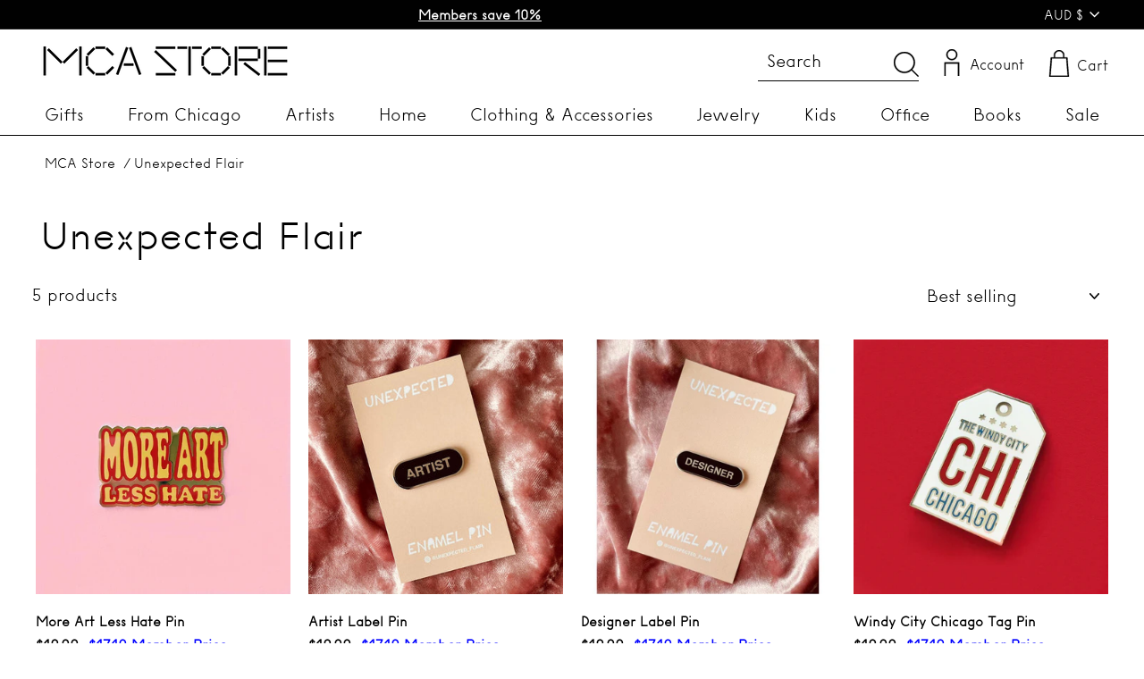

--- FILE ---
content_type: text/html; charset=utf-8
request_url: https://mcachicagostore.org/en-au/cart?t=1769329868550&view=ajax
body_size: 88
content:



<div class="cart__items"
  data-count="0"
  data-cart-subtotal="0">
  
<div id='ptw-wrapin' data-language='en' data-page='cart'></div>  
</div>

<div class="cart__discounts text-right hide">
  <div>
    
  </div>
</div>





--- FILE ---
content_type: text/html; charset=utf-8
request_url: https://mcachicagostore.org/en-au/search?view=preorderjson&q=id:%227588114727155%22%20OR%20id:%227588114792691%22%20OR%20id:%227588114759923%22%20OR%20id:%227588114563315%22%20OR%20id:%227588114661619%22
body_size: 426
content:
[{
      "id":7588114792691,
      "title":"Artist Label Pin",
      "handle":"artist-label-pin",
      "collections":[416031015155,393651880179,459393859827,393472999667,399041822963,394020061427,394019274995,394022813939,394020094195,393651847411,394024354035,394023010547,394019373299,394019307763,394019340531,410213417203,415273812211],
      "images":[{"id":36909147947251,"src":"\/\/mcachicagostore.org\/cdn\/shop\/products\/16986-DEFAULT-l.jpg?v=1646760740"}],
      "first_available_variant":{"id":42520797544691},
      "available":true,
      "selling_plan_groups":[],
      "variants": [{
            "id":42520797544691, 
            "title":"Default Title",
            "price":1900,
            "available":true,
            "inventory_quantity":32,
            "inventory_policy":"deny",
            "selling_plan_allocations": []
          }],
      "source": "template"
    },{
      "id":7588114759923,
      "title":"Designer Label Pin",
      "handle":"designer-label-pin",
      "collections":[416031015155,393651880179,393472999667,399041822963,394020061427,394019274995,394022813939,394020094195,393651847411,394024354035,394023010547,394019373299,394019307763,394019340531,410213417203,415273812211],
      "images":[{"id":36909147717875,"src":"\/\/mcachicagostore.org\/cdn\/shop\/products\/16985-DEFAULT-l.jpg?v=1646760735"}],
      "first_available_variant":{"id":42520797511923},
      "available":true,
      "selling_plan_groups":[],
      "variants": [{
            "id":42520797511923, 
            "title":"Default Title",
            "price":1900,
            "available":true,
            "inventory_quantity":33,
            "inventory_policy":"deny",
            "selling_plan_allocations": []
          }],
      "source": "template"
    },{
      "id":7588114727155,
      "title":"More Art Less Hate Pin",
      "handle":"more-art-less-hate-pin",
      "collections":[416031015155,393651880179,393472999667,399041822963,394020061427,394019274995,394022813939,394020094195,393651847411,394024354035,394023010547,415040667891,459393597683,394019373299,394019307763,394019340531,410213417203,415273812211],
      "images":[{"id":36909147259123,"src":"\/\/mcachicagostore.org\/cdn\/shop\/products\/16980-DEFAULT-l.jpg?v=1646760730"},{"id":36909147291891,"src":"\/\/mcachicagostore.org\/cdn\/shop\/products\/more_20art_20less_20hate_202.jpg?v=1646760730"}],
      "first_available_variant":{"id":42520797479155},
      "available":true,
      "selling_plan_groups":[],
      "variants": [{
            "id":42520797479155, 
            "title":"Default Title",
            "price":1900,
            "available":true,
            "inventory_quantity":7,
            "inventory_policy":"deny",
            "selling_plan_allocations": []
          }],
      "source": "template"
    },{
      "id":7588114661619,
      "title":"Paint Palette Pin",
      "handle":"paint-palette-pin",
      "collections":[416031015155,393651880179,393472999667,399041822963,394020061427,394019274995,394022813939,394020094195,393651847411,394024354035,394023010547,394019373299,394019307763,394019340531,410213417203,415273812211],
      "images":[{"id":36909147062515,"src":"\/\/mcachicagostore.org\/cdn\/shop\/products\/16982-DEFAULT-l.jpg?v=1646760724"},{"id":36909147095283,"src":"\/\/mcachicagostore.org\/cdn\/shop\/products\/paint_20palette_20pin_202.jpg?v=1646760724"}],
      "first_available_variant":{"id":42520797315315},
      "available":true,
      "selling_plan_groups":[],
      "variants": [{
            "id":42520797315315, 
            "title":"Default Title",
            "price":1900,
            "available":true,
            "inventory_quantity":7,
            "inventory_policy":"deny",
            "selling_plan_allocations": []
          }],
      "source": "template"
    },{
      "id":7588114563315,
      "title":"Windy City Chicago Tag Pin",
      "handle":"windy-city-chicago-tag-pin",
      "collections":[416031015155,393651880179,394020585715,394019569907,415637143795,393472999667,394020159731,394024747251,399041822963,394019930355,394020061427,394019274995,394022813939,394020094195,394020258035,394019537139,393651847411,394024354035,394020552947,394023010547,394024812787,394019373299,394019307763,394019340531,410213417203,415273812211],
      "images":[{"id":36909146276083,"src":"\/\/mcachicagostore.org\/cdn\/shop\/products\/17120-DEFAULT-l.jpg?v=1646760713"}],
      "first_available_variant":{"id":42520797184243},
      "available":true,
      "selling_plan_groups":[],
      "variants": [{
            "id":42520797184243, 
            "title":"Default Title",
            "price":1900,
            "available":true,
            "inventory_quantity":31,
            "inventory_policy":"deny",
            "selling_plan_allocations": []
          }],
      "source": "template"
    }]

--- FILE ---
content_type: text/html; charset=utf-8
request_url: https://mcachicagostore.org/en-au/search?view=preorderjson&q=id:%227588114727155%22%20OR%20id:%227588114792691%22%20OR%20id:%227588114759923%22%20OR%20id:%227588114563315%22%20OR%20id:%227588114661619%22
body_size: -364
content:
[{
      "id":7588114792691,
      "title":"Artist Label Pin",
      "handle":"artist-label-pin",
      "collections":[416031015155,393651880179,459393859827,393472999667,399041822963,394020061427,394019274995,394022813939,394020094195,393651847411,394024354035,394023010547,394019373299,394019307763,394019340531,410213417203,415273812211],
      "images":[{"id":36909147947251,"src":"\/\/mcachicagostore.org\/cdn\/shop\/products\/16986-DEFAULT-l.jpg?v=1646760740"}],
      "first_available_variant":{"id":42520797544691},
      "available":true,
      "selling_plan_groups":[],
      "variants": [{
            "id":42520797544691, 
            "title":"Default Title",
            "price":1900,
            "available":true,
            "inventory_quantity":32,
            "inventory_policy":"deny",
            "selling_plan_allocations": []
          }],
      "source": "template"
    },{
      "id":7588114759923,
      "title":"Designer Label Pin",
      "handle":"designer-label-pin",
      "collections":[416031015155,393651880179,393472999667,399041822963,394020061427,394019274995,394022813939,394020094195,393651847411,394024354035,394023010547,394019373299,394019307763,394019340531,410213417203,415273812211],
      "images":[{"id":36909147717875,"src":"\/\/mcachicagostore.org\/cdn\/shop\/products\/16985-DEFAULT-l.jpg?v=1646760735"}],
      "first_available_variant":{"id":42520797511923},
      "available":true,
      "selling_plan_groups":[],
      "variants": [{
            "id":42520797511923, 
            "title":"Default Title",
            "price":1900,
            "available":true,
            "inventory_quantity":33,
            "inventory_policy":"deny",
            "selling_plan_allocations": []
          }],
      "source": "template"
    },{
      "id":7588114727155,
      "title":"More Art Less Hate Pin",
      "handle":"more-art-less-hate-pin",
      "collections":[416031015155,393651880179,393472999667,399041822963,394020061427,394019274995,394022813939,394020094195,393651847411,394024354035,394023010547,415040667891,459393597683,394019373299,394019307763,394019340531,410213417203,415273812211],
      "images":[{"id":36909147259123,"src":"\/\/mcachicagostore.org\/cdn\/shop\/products\/16980-DEFAULT-l.jpg?v=1646760730"},{"id":36909147291891,"src":"\/\/mcachicagostore.org\/cdn\/shop\/products\/more_20art_20less_20hate_202.jpg?v=1646760730"}],
      "first_available_variant":{"id":42520797479155},
      "available":true,
      "selling_plan_groups":[],
      "variants": [{
            "id":42520797479155, 
            "title":"Default Title",
            "price":1900,
            "available":true,
            "inventory_quantity":7,
            "inventory_policy":"deny",
            "selling_plan_allocations": []
          }],
      "source": "template"
    },{
      "id":7588114661619,
      "title":"Paint Palette Pin",
      "handle":"paint-palette-pin",
      "collections":[416031015155,393651880179,393472999667,399041822963,394020061427,394019274995,394022813939,394020094195,393651847411,394024354035,394023010547,394019373299,394019307763,394019340531,410213417203,415273812211],
      "images":[{"id":36909147062515,"src":"\/\/mcachicagostore.org\/cdn\/shop\/products\/16982-DEFAULT-l.jpg?v=1646760724"},{"id":36909147095283,"src":"\/\/mcachicagostore.org\/cdn\/shop\/products\/paint_20palette_20pin_202.jpg?v=1646760724"}],
      "first_available_variant":{"id":42520797315315},
      "available":true,
      "selling_plan_groups":[],
      "variants": [{
            "id":42520797315315, 
            "title":"Default Title",
            "price":1900,
            "available":true,
            "inventory_quantity":7,
            "inventory_policy":"deny",
            "selling_plan_allocations": []
          }],
      "source": "template"
    },{
      "id":7588114563315,
      "title":"Windy City Chicago Tag Pin",
      "handle":"windy-city-chicago-tag-pin",
      "collections":[416031015155,393651880179,394020585715,394019569907,415637143795,393472999667,394020159731,394024747251,399041822963,394019930355,394020061427,394019274995,394022813939,394020094195,394020258035,394019537139,393651847411,394024354035,394020552947,394023010547,394024812787,394019373299,394019307763,394019340531,410213417203,415273812211],
      "images":[{"id":36909146276083,"src":"\/\/mcachicagostore.org\/cdn\/shop\/products\/17120-DEFAULT-l.jpg?v=1646760713"}],
      "first_available_variant":{"id":42520797184243},
      "available":true,
      "selling_plan_groups":[],
      "variants": [{
            "id":42520797184243, 
            "title":"Default Title",
            "price":1900,
            "available":true,
            "inventory_quantity":31,
            "inventory_policy":"deny",
            "selling_plan_allocations": []
          }],
      "source": "template"
    }]

--- FILE ---
content_type: text/javascript
request_url: https://mcachicagostore.org/cdn/shop/t/62/assets/globo.preorder.data_.min.js?v=71362048731105624921716436275
body_size: 3272
content:
GloboPreorderParams.preorderSettings = {"products":{"7587974840563":{"id":318259,"is_profile":0,"name":"Nick Cave: Forothermore","products":"{\"type\":\"product\",\"condition\":7587974840563}","excludes":null,"message":null,"start_condition":"{\"type\":\"date\",\"condition\":\"2022-05-06 02:20:00\"}","end_condition":null,"countdown":"{\"startCountdown\":false,\"endCountdown\":false}","required_condition":null,"after_finish":null,"discount_payment":"{\"fullPayment\":{\"enable\":true,\"discountValue\":\"0\",\"discountType\":\"percentage\"},\"partialPayment\":{\"enable\":false,\"value\":\"10\",\"valueType\":\"percentage\",\"discountValue\":\"0\",\"discountType\":\"percentage\"}}","status":0,"updated_at":"2022-05-17T17:56:12.000000Z","selling_plan_ids":[]},"7634071814387":{"id":321149,"is_profile":0,"name":"Nick Cave x MZ Wallace Deluxe Metro Tote Bag","products":"{\"type\":\"product\",\"condition\":7634071814387}","excludes":null,"message":null,"start_condition":"{\"type\":\"date\",\"condition\":\"2022-05-09 14:20:00\"}","end_condition":"[{\"type\":\"date\",\"condition\":null},{\"type\":\"quantity\",\"condition\":\"-210\"}]","countdown":"{\"startCountdown\":false,\"endCountdown\":false}","required_condition":null,"after_finish":null,"discount_payment":"{\"fullPayment\":{\"enable\":true,\"discountValue\":\"0\",\"discountType\":\"percentage\"},\"partialPayment\":{\"enable\":false,\"value\":\"10\",\"valueType\":\"percentage\",\"discountValue\":\"0\",\"discountType\":\"percentage\"}}","status":0,"updated_at":"2022-07-15T19:41:51.000000Z","selling_plan_ids":[]},"7666765660403":{"id":333551,"is_profile":0,"name":"Nick Cave Buttons Plate","products":"{\"type\":\"product\",\"condition\":7666765660403}","excludes":null,"message":null,"start_condition":"{\"type\":\"date\",\"condition\":\"2022-05-26 05:00:21\"}","end_condition":"[{\"type\":\"date\",\"condition\":null},{\"type\":\"quantity\",\"condition\":\"-200\"}]","countdown":"{\"startCountdown\":false,\"endCountdown\":false}","required_condition":null,"after_finish":null,"discount_payment":"{\"fullPayment\":{\"enable\":true,\"discountValue\":\"0\",\"discountType\":\"percentage\"},\"partialPayment\":{\"enable\":false,\"value\":\"10\",\"valueType\":\"percentage\",\"discountValue\":\"0\",\"discountType\":\"percentage\"}}","status":0,"updated_at":"2022-07-15T19:38:55.000000Z","selling_plan_ids":[]},"7666764775667":{"id":333794,"is_profile":0,"name":"Nick Cave Crocheted Plate","products":"{\"type\":\"product\",\"condition\":7666764775667}","excludes":null,"message":null,"start_condition":"{\"type\":\"date\",\"condition\":\"2022-05-26 13:53:17\"}","end_condition":"[{\"type\":\"date\",\"condition\":null},{\"type\":\"quantity\",\"condition\":\"-200\"}]","countdown":"{\"startCountdown\":false,\"endCountdown\":false}","required_condition":null,"after_finish":null,"discount_payment":"{\"fullPayment\":{\"enable\":true,\"discountValue\":\"0\",\"discountType\":\"percentage\"},\"partialPayment\":{\"enable\":false,\"value\":\"10\",\"valueType\":\"percentage\",\"discountValue\":\"0\",\"discountType\":\"percentage\"}}","status":0,"updated_at":"2022-07-15T19:41:51.000000Z","selling_plan_ids":[]},"7666765267187":{"id":333796,"is_profile":0,"name":"Nick Cave Toys Plate","products":"{\"type\":\"product\",\"condition\":7666765267187}","excludes":null,"message":null,"start_condition":"{\"type\":\"now\",\"condition\":null}","end_condition":"[{\"type\":\"date\",\"condition\":null},{\"type\":\"quantity\",\"condition\":\"-100\"}]","countdown":"{\"startCountdown\":false,\"endCountdown\":false}","required_condition":"{\"type\":\"auto\",\"trackQuantity\":true,\"continueSelling\":true}","after_finish":null,"discount_payment":"{\"fullPayment\":{\"enable\":true,\"discountValue\":\"0\",\"discountType\":\"percentage\"},\"partialPayment\":{\"enable\":false,\"value\":\"10\",\"valueType\":\"percentage\",\"discountValue\":\"0\",\"discountType\":\"percentage\"}}","status":0,"updated_at":"2022-08-26T15:50:28.000000Z","selling_plan_ids":[]},"7666764316915":{"id":333797,"is_profile":0,"name":"Nick Cave Hair Plate","products":"{\"type\":\"product\",\"condition\":7666764316915}","excludes":null,"message":null,"start_condition":"{\"type\":\"date\",\"condition\":\"2022-05-26 13:55:37\"}","end_condition":"[{\"type\":\"date\",\"condition\":null},{\"type\":\"quantity\",\"condition\":\"-200\"}]","countdown":"{\"startCountdown\":false,\"endCountdown\":false}","required_condition":null,"after_finish":null,"discount_payment":"{\"fullPayment\":{\"enable\":true,\"discountValue\":\"0\",\"discountType\":\"percentage\"},\"partialPayment\":{\"enable\":false,\"value\":\"10\",\"valueType\":\"percentage\",\"discountValue\":\"0\",\"discountType\":\"percentage\"}}","status":0,"updated_at":"2022-07-15T19:41:51.000000Z","selling_plan_ids":[]},"7666766217459":{"id":333798,"is_profile":0,"name":"Nick Cave Twig Plate","products":"{\"type\":\"product\",\"condition\":7666766217459}","excludes":null,"message":null,"start_condition":"{\"type\":\"date\",\"condition\":\"2022-05-26 13:56:14\"}","end_condition":"[{\"type\":\"date\",\"condition\":null},{\"type\":\"quantity\",\"condition\":\"-200\"}]","countdown":"{\"startCountdown\":false,\"endCountdown\":false}","required_condition":null,"after_finish":null,"discount_payment":"{\"fullPayment\":{\"enable\":true,\"discountValue\":\"0\",\"discountType\":\"percentage\"},\"partialPayment\":{\"enable\":false,\"value\":\"10\",\"valueType\":\"percentage\",\"discountValue\":\"0\",\"discountType\":\"percentage\"}}","status":0,"updated_at":"2022-07-15T19:41:51.000000Z","selling_plan_ids":[]},"7666763464947":{"id":333800,"is_profile":0,"name":"Nick Cave Wire Plate","products":"{\"type\":\"product\",\"condition\":7666763464947}","excludes":null,"message":null,"start_condition":"{\"type\":\"date\",\"condition\":\"2022-05-26 07:57:10\"}","end_condition":"[{\"type\":\"date\",\"condition\":null},{\"type\":\"quantity\",\"condition\":\"-200\"}]","countdown":"{\"startCountdown\":false,\"endCountdown\":false}","required_condition":null,"after_finish":null,"discount_payment":"{\"fullPayment\":{\"enable\":true,\"discountValue\":\"0\",\"discountType\":\"percentage\"},\"partialPayment\":{\"enable\":false,\"value\":\"10\",\"valueType\":\"percentage\",\"discountValue\":\"0\",\"discountType\":\"percentage\"}}","status":0,"updated_at":"2022-07-15T19:39:20.000000Z","selling_plan_ids":[]},"7724939903219":{"id":406332,"is_profile":0,"name":"Nick Cave Jumbo Puzzle","products":"{\"type\":\"product\",\"condition\":7724939903219}","excludes":null,"message":null,"start_condition":"[{\"type\":\"date\",\"condition\":\"2022-08-26 13:37:38\",\"isNew\":false},{\"type\":\"stock\",\"condition\":\"now\",\"value\":null}]","end_condition":"[{\"type\":\"date\",\"condition\":null},{\"type\":\"quantity\",\"condition\":\"-200\"}]","countdown":"{\"startCountdown\":false,\"endCountdown\":false}","required_condition":"{\"type\":\"auto\",\"trackQuantity\":true,\"continueSelling\":true}","after_finish":"{\"type\":\"auto\",\"condition\":\"continue\",\"showBtn\":\"naMessage\",\"onlyUpdate\":true}","discount_payment":"{\"fullPayment\":{\"enable\":true,\"discountValue\":\"0\",\"discountType\":\"percentage\"},\"partialPayment\":{\"enable\":false,\"value\":\"10\",\"valueType\":\"percentage\",\"discountValue\":\"0\",\"discountType\":\"percentage\"}}","status":0,"updated_at":"2022-10-25T14:35:52.000000Z","selling_plan_ids":[]},"7867052851443":{"id":450598,"is_profile":0,"name":"Hebru Brantley\u00a0","products":"{\"type\":\"product\",\"condition\":7867052851443}","excludes":null,"message":null,"start_condition":"[{\"type\":\"date\",\"condition\":\"2022-11-06 17:24:07\",\"isNew\":true},{\"type\":\"stock\",\"condition\":\"now\",\"value\":null}]","end_condition":null,"countdown":"{\"startCountdown\":false,\"endCountdown\":false}","required_condition":"{\"type\":\"auto\",\"trackQuantity\":true,\"continueSelling\":true,\"showBtn\":\"default\"}","after_finish":"{\"type\":\"custom\",\"condition\":null,\"showBtn\":\"naMessage\"}","discount_payment":"{\"fullPayment\":{\"enable\":true,\"discountValue\":\"0\",\"discountType\":\"percentage\"},\"partialPayment\":{\"enable\":false,\"value\":\"10\",\"valueType\":\"percentage\",\"discountValue\":\"0\",\"discountType\":\"percentage\"}}","status":0,"updated_at":"2022-11-22T19:56:24.000000Z","selling_plan_ids":[]},"8030463656179":{"id":560083,"is_profile":0,"name":"Gary Simmons: Public Enemy","products":"{\"type\":\"product\",\"condition\":8030463656179}","excludes":null,"message":null,"start_condition":"[{\"type\":\"date\",\"condition\":\"2023-06-05 12:32:00\",\"isNew\":true,\"timezone\":\"America\\\/Chicago\"},{\"type\":\"stock\",\"condition\":\"now\",\"value\":null}]","end_condition":"[{\"type\":\"date\",\"condition\":\"2023-06-30 12:00:00\",\"timezone\":\"America\\\/Chicago\"},{\"type\":\"quantity\",\"condition\":null}]","countdown":"{\"startCountdown\":false,\"endCountdown\":false}","required_condition":"{\"type\":\"auto\",\"trackQuantity\":true,\"continueSelling\":true,\"showBtn\":\"default\"}","after_finish":"{\"type\":\"auto\",\"condition\":\"continue\",\"showBtn\":\"default\"}","discount_payment":"{\"fullPayment\":{\"enable\":true,\"discountValue\":\"0\",\"discountType\":\"percentage\"},\"partialPayment\":{\"enable\":false,\"value\":\"10\",\"valueType\":\"percentage\",\"discountValue\":\"0\",\"discountType\":\"percentage\",\"timezone\":\"America\\\/Chicago\"}}","status":0,"updated_at":"2023-06-28T17:58:48.000000Z","selling_plan_ids":[]},"8074187178227":{"id":626824,"is_profile":0,"name":"The Lula Cafe Cookbook: Collected Recipes and Stories","products":"{\"type\":\"product\",\"condition\":8074187178227}","excludes":null,"message":null,"start_condition":"[{\"type\":\"date\",\"condition\":\"2023-09-27 13:16:54\",\"isNew\":true,\"timezone\":\"America\\\/Chicago\"},{\"type\":\"stock\",\"condition\":\"now\",\"value\":null}]","end_condition":null,"countdown":"{\"startCountdown\":false,\"endCountdown\":false}","required_condition":"{\"type\":\"auto\",\"trackQuantity\":true,\"continueSelling\":true,\"showBtn\":\"default\"}","after_finish":"{\"type\":\"auto\",\"condition\":\"continue\",\"showBtn\":\"default\"}","discount_payment":"{\"fullPayment\":{\"enable\":true,\"discountValue\":\"0\",\"discountType\":\"percentage\"},\"partialPayment\":{\"enable\":false,\"value\":\"10\",\"valueType\":\"percentage\",\"discountValue\":\"0\",\"discountType\":\"percentage\",\"timezone\":\"America\\\/Chicago\"}}","status":1,"updated_at":"2023-09-27T18:19:01.000000Z","selling_plan_ids":[]},"8074184491251":{"id":651426,"is_profile":0,"name":"Open Questions: Thirty Years of Writing about Art","products":"{\"type\":\"product\",\"condition\":8074184491251}","excludes":null,"message":null,"start_condition":"[{\"type\":\"date\",\"condition\":\"2023-10-26 10:19:33\",\"isNew\":true,\"timezone\":\"America\\\/Chicago\"},{\"type\":\"stock\",\"condition\":\"now\",\"value\":null}]","end_condition":null,"countdown":"{\"startCountdown\":false,\"endCountdown\":false}","required_condition":"{\"type\":\"auto\",\"trackQuantity\":true,\"continueSelling\":true,\"showBtn\":\"default\"}","after_finish":"{\"type\":\"auto\",\"condition\":\"continue\",\"showBtn\":\"default\"}","discount_payment":"{\"fullPayment\":{\"enable\":true,\"discountValue\":\"0\",\"discountType\":\"percentage\"},\"partialPayment\":{\"enable\":false,\"value\":\"10\",\"valueType\":\"percentage\",\"discountValue\":\"0\",\"discountType\":\"percentage\",\"timezone\":\"America\\\/Chicago\"}}","status":1,"updated_at":"2023-10-26T15:20:14.000000Z","selling_plan_ids":[]}}};
GloboPreorderParams.settings = {"messageAboveFontSize":"14","messageBellowFontSize":"14","checkedPreorderBadge":false,"preorderShape":"rectangle","badgeFontFamily":"Alata","badgeFontVariant":"regular","checked":true,"badgeFontSize":"14","badgePosition":"top-right","badgePositionX":"6","badgePositionY":"6","badgeWidth":"75","badgeHeight":"75","colorButton":{"preorderTextColor":"#FFFFFF","preorderHoverTextColor":"#000000","preorderBackgroundColor":"#000000","preorderHoverBackgroundColor":"#ffffff","preorderBorderColor":"#ffffff","preorderHoverBorderColor":"#000000"},"colorMessageAbove":{"messageAboveTextColor":"#000000","messageAboveBackgoundColor":null},"colorMessageBellow":{"messageBellowTextColor":"#000000","messageBellowBackgoundColor":"#ffffff"},"colorNAMessage":{"naMessageTextColor":"#606060","naMessageBackgoundColor":"#FFFFFF","naMessageBorderColor":"#3A3A3A"},"colorBadge":{"badgeTextColor":"#FFFFFF","badgeBackgoundColor":"#F35046"},"cartWarning":{"enabled":false},"colorBisButton":{"bisTextColor":"#FFFFFF","bisHoverTextColor":"#000000","bisBackgroundColor":"#000000","bisHoverBackgroundColor":"#ffffff","bisBorderColor":"#000000","bisHoverBorderColor":"#000000"},"colorScButton":{"scTextColor":"#FFFFFF","scHoverTextColor":"#000000","scBackgroundColor":"#000000","scHoverBackgroundColor":"#ffffff","scBorderColor":"#000000","scHoverBorderColor":"#000000"},"customBisForm":{"bisFontSize":"14","display":"button","scFontSize":"16"},"bisActivityUpdates":{"autoSendAdmin":false,"quantityThreshold":"1"},"bisDeliveryPolicy":{"autoSendCustomer":false,"notificationRate":"1","notificationOrder":"asc","deliveryInterval":"1","minimumQuantity":"1","hideProduct":{"tags":null,"collections":null}},"bisProductSelling":"stop","hiddenLogoBis":true,"shippingPartialPayment":{"defaultShippingFee":"default","titleShippingFee":"Shipping Pre-order","conditionShippingFee":[{"from":"0","to":null,"fee":null}]},"alignMessage":{"messageAbove":"left","messageBellow":"left","limitMessage":"left"},"fontsizeMessage":{"limitMessage":"14"},"colorLimitMessage":{"limitMessageTextColor":"#000000","limitMessageBackgroundColor":"#ffffff","limitMessageBorderColor":"#ffffff"},"enableDeliveryPolicy":"auto","contactUs":false,"activeContactUs":false,"order":{"tag":"pre-order"},"collection":{"showBadgeOnly":"firstPreorder","showPreorderBtn":true,"showMessages":false,"showPaymentOption":false},"timezone":"store","fieldsBisForm":[{"id":"selectVariant","title":"Select variant","label":"Select variant","placeholder":"","type":"selectVariant","icon":"CircleChevronDownMinor","requiredMessage":"Required","readOnly":true,"showLabel":false,"required":true,"showRequired":false},{"id":"email","title":"Email","label":"Email","placeholder":"Enter your email address","type":"email","icon":"EmailMajor","requiredMessage":"Required","invalidMessage":"Invalid email","readOnly":true,"showLabel":false,"required":true,"showRequired":false},{"id":"phone","title":"Phone","label":"Phone number","placeholder":"Phone number","icon":"PhoneMajor","type":"phone","showLabel":false,"readOnly":true,"requiredMessage":"Required","invalidMessage":"Phone invalid","required":true,"showRequired":false,"hidden":true,"validateIntlPhone":true}],"customCss":"","checkedBackInStock":true,"quickviewSupport":true,"partialPayment":true,"applyDiscount":true,"paymentDiscount":true,"removeBranding":true,"customTimezone":true};
GloboPreorderParams.translation = {"default":{"preorderText":"Pre-order","messageAboveText":null,"messageBellowText":"<div class=\"sales-point preorder-msg_soon\">   <svg xmlns=\"http:\/\/www.w3.org\/2000\/svg\" viewBox=\"0 0 512 512\"><!--! Font Awesome Pro 6.2.0 by @fontawesome - https:\/\/fontawesome.com License - https:\/\/fontawesome.com\/license (Commercial License) Copyright 2022 Fonticons, Inc. --><path d=\"M256 512C114.6 512 0 397.4 0 256S114.6 0 256 0S512 114.6 512 256s-114.6 256-256 256zM232 120V256c0 8 4 15.5 10.7 20l96 64c11 7.4 25.9 4.4 33.3-6.7s4.4-25.9-6.7-33.3L280 243.2V120c0-13.3-10.7-24-24-24s-24 10.7-24 24z\"\/><\/svg>   <p>We will fulfill the item as soon as it becomes available.<\/p> <\/div> <div class=\"sales-point preorder-msg_soon\">   \t<svg aria-hidden=\"true\" focusable=\"false\" role=\"presentation\" class=\"icon icon-in-stock\" viewBox=\"0 0 12 10\"><path fill-rule=\"evenodd\" clip-rule=\"evenodd\" d=\"M3.293 9.707l-3-3a.999.999 0 1 1 1.414-1.414l2.236 2.236 6.298-7.18a.999.999 0 1 1 1.518 1.3l-7 8a1 1 0 0 1-.72.35 1.017 1.017 0 0 1-.746-.292z\" fill=\"#212B36\"><\/path><\/svg> \t<p>Pickup will be available at <strong>MCA Store<\/strong> when item is in stock.<\/p> <\/div>","naMessageText":"Unavailable","preorderLimitMessage":null,"outOfStockMessage":"Inventory level is :stock. It is less than you are trying to purchase. Some of the items will be pre-ordered. Continue?","labelCountdownStart":"Pre-order starting in","labelCountdownEnd":"Pre-Order ending in","labelCountdownDays":"Days","labelCountdownHours":"Hours","labelCountdownMinutes":"Minutes","labelCountdownSeconds":"Second","preorderBadge":"Pre-order","preorderedItemlabel":"Note: Pre-order item","cartWarningTitle":"Warning: you have pre-order and in-stock in the same cart","cartWarningContent":"Shipment of your in-stock items may be delayed until your pre-order item is ready for shipping.","cartWarningCheckboxLabel":"Don't show this again","partialPaymentLabel":"Payment option","partialPaymentOptionFull":"Full payment","partialPaymentOptionPart":"Partial payment","preorderPrice":"Pre-order price","partialPaymentTitle":"Prepaid amount for {{product.title}} ({{variant.title}})","cartWarningLimitMessage":"There are still :stock pre-order items that can be added to the cart","cartWarningEndLimitMessage":"The number of products that can be pre-ordered has reached the limit","cartWarningAlertMessage":"There are still :stock pre-order items that can be added to the cart. You can purchase up to :max products","bisTextButton":"Email me when available","bisTitleForm":"Email me when available","bisHeaderContent":"Register your email address below to receive an email as soon as this becomes available again","bisPlaceHolderEmail":"Enter your email","bisSubscribeTextButton":"SUBSCRIBE","bisFooterContent":"We will send you an email once the product becomes available","bisSubscribeSuccess":"Your notification has been registered","bisSubscribeFail":"The email address you entered is invalid","bisSubscribeRegistered":"Your email address is registered on this product","bisSubscribeRequired":"The email address is required","selectVariantLabelBisForm":"Select variant","selectVariantPlaceholderBisForm":null,"selectVariantRequiredBisForm":"Required","emailLabelBisForm":"Email","emailPlaceholderBisForm":"Enter your email","emailRequiredBisForm":"The email address is required","emailInvalidBisForm":"The email address you entered is invalid","default":{"preorderText":"Pre Order","messageAboveText":"Don't miss out - Grab yours now before we sell out again!","messageBellowText":"We will fulfill the item as soon as it becomes available","naMessageText":"Not available for Pre order","comingSoonText":"Coming soon","preorderLimitMessage":"Only :stock items left in stock","outOfStockMessage":"Inventory level is  =>stock.It is less than you are trying to purchase. Some of the items will be pre-ordered. Continue?","labelCountdownStart":"Coming soon","labelCountdownEnd":"Pre-Order ending in","labelCountdownDays":"Days","labelCountdownHours":"Hours","labelCountdownMinutes":"Minutes","labelCountdownSeconds":"Second","preorderBadge":"Pre Order","preorderLabel":"Pre-order","preorderedItemlabel":"Pre-order item","preorderContactLink":"Reach out for more information \u2192","cartWarningTitle":"Warning => you have pre-order and in-stock in the same cart","cartWarningContent":"Shipment of your in-stock items may be delayed until your pre-order item is ready for shipping.","cartWarningCheckboxLabel":"Don't show this again","partialPaymentLabel":"Payment option","partialPaymentOptionFull":"Full Payment","partialPaymentOptionPart":"Partial Payment","preorderPrice":"PreOrder Price","partialPaymentTitle":"Prepaid amount for {{product.title}} ({{variant.title}})","cartWarningLimitMessage":"There are still :stock pre-order items that can be added to the cart","cartWarningEndLimitMessage":"The number of products that can be pre-ordered has reached the limit","cartWarningAlertMessage":"There are still :stock pre-order items that can be added to the cart. You can purchase up to  =>max products","bisTextButton":"Email me when available","bisTitleForm":"Email me when available","bisHeaderContent":"Register your email address below to receive an email as soon as this becomes available again","bisPlaceHolderEmail":"Enter your email","bisSubscribeTextButton":"SUBSCRIBE","bisFooterContent":"We will send you an email once the product becomes available. Your email address will not be shared with anyone else","bisSubscribeSuccess":"Your notification has been registered","bisSubscribeFail":"The email address you entered is invalid","bisSubscribeRegistered":"Your email address is registered on this product","bisSubscribeRequired":"The email address is required"}}};
GloboPreorderParams.thirdPartyIntegration = {"eventGGAnalytics":{"preorder":{"enableFunction":true,"eventCategory":":product_type (Globo Pre-order)","eventAction":"Added pre-order product","eventLabel":"Add event pre-order"},"backinstock":{"enableFunction":true,"eventCategory":":product_type (Globo Pre-order)","eventAction":"Subscribed back in stock product","eventLabel":"Add event back in stock"}}};
GloboPreorderParams.defaultSetting = {"messageAboveFontSize":"14","messageBellowFontSize":"14","checkedPreorderBadge":false,"preorderShape":"rectangle","badgeFontFamily":"Alata","badgeFontVariant":"regular","checked":false,"badgeFontSize":"14","badgePosition":"top-right","badgePositionX":"6","badgePositionY":"6","badgeWidth":"75","badgeHeight":"75","colorButton":{"preorderTextColor":"#FFFFFF","preorderHoverTextColor":"#FFFFFF","preorderBackgroundColor":"#F35046","preorderHoverBackgroundColor":"#D61F2C","preorderBorderColor":"#F35046","preorderHoverBorderColor":"#D61F2C"},"colorMessageAbove":{"messageAboveTextColor":"#EE4444","messageAboveBackgoundColor":null},"colorMessageBellow":{"messageBellowTextColor":"#555555","messageBellowBackgoundColor":"#F5F3F3"},"alignMessage":{"messageAbove":"left","messageBellow":"left","limitMessage":"left"},"fontsizeMessage":{"limitMessage":"14"},"colorNAMessage":{"naMessageTextColor":"#606060","naMessageBackgoundColor":"#FFFFFF","naMessageBorderColor":"#3A3A3A"},"colorComingSoonButton":{"comingSoonBtnTextColor":"#606060","comingSoonBtnBackgoundColor":"#FFFFFF","comingSoonBtnBorderColor":"#3A3A3A"},"colorLimitMessage":{"limitMessageTextColor":"#000","limitMessageBackgroundColor":"#fdf7e3","limitMessageBorderColor":"#eec200"},"colorBadge":{"badgeTextColor":"#FFFFFF","badgeBackgoundColor":"#F35046"},"cartWarning":{"enabled":false},"colorBisButton":{"bisTextColor":"#FFFFFF","bisHoverTextColor":"#FFFFFF","bisBackgroundColor":"#529dbd","bisHoverBackgroundColor":"#387e90","bisBorderColor":"#529dbd","bisHoverBorderColor":"#387e90"},"colorScButton":{"scTextColor":"#FFFFFF","scHoverTextColor":"#FFFFFF","scBackgroundColor":"#64c264","scHoverBackgroundColor":"#25a825","scBorderColor":"#64c264","scHoverBorderColor":"#25a825"},"customBisForm":{"display":"button","bisFontSize":"16","scFontSize":"16"},"bisDeliveryPolicy":{"autoSendCustomer":false,"notificationRate":"1","notificationOrder":"asc","deliveryInterval":"1","minimumQuantity":"1","hideProduct":{"tags":[],"collections":[]}},"bisActivityUpdates":{"autoSendAdmin":false,"quantityThreshold":"1"},"enableDeliveryPolicy":"auto","bisProductSelling":"stop","hiddenLogoBis":false,"hiddenHeaderBis":false,"hiddenHeaderDescriptionBis":false,"hiddenProductInfor":false,"hiddenProductImage":false,"hiddenProductPrice":false,"hiddenFooterBis":false,"shippingPartialPayment":{"defaultShippingFee":"default","titleShippingFee":"Pre-order Shipping","conditionShippingFee":[{"from":"0","to":"","fee":""}]},"contactUs":false,"activeContactUs":false,"order":{"tag":"pre-order"},"collection":{"showBadgeOnly":"firstPreorder","showPreorderBtn":true,"showMessages":false,"showPaymentOption":false},"timezone":"store","aliasFromEmail":"","aliasFormName":"","aliasReplyEmail":"","fieldsBisForm":[{"id":"selectVariant","title":"Select variant","label":"Select variant","placeholder":"","type":"selectVariant","icon":"CircleChevronDownMinor","requiredMessage":"Required","readOnly":true,"showLabel":false,"required":true,"showRequired":false},{"id":"email","title":"Email","label":"Email","placeholder":"Enter your email address","type":"email","icon":"EmailMajor","requiredMessage":"Required","invalidMessage":"Invalid email","readOnly":true,"showLabel":false,"required":true,"showRequired":false},{"id":"phone","title":"Phone","label":"Phone number","placeholder":"Phone number","icon":"PhoneMajor","type":"phone","showLabel":false,"readOnly":true,"requiredMessage":"Required","invalidMessage":"Phone invalid","required":true,"showRequired":false,"hidden":true,"validateIntlPhone":true}],"cart":{"showLineItem":false,"contactSubject":"Pre-order information","lineItemBackgroundColor":"#c7ebfe","lineItemBorderColor":"#0788ca","lineItemTextColor":"#2e2a39b3","lineItemIconColor":"#0788ca","lineItemFontSize":"14","lineItemFontWeight":"400"},"preorderLabel":{"enabled":false,"labelTextColor":"#fff","labelBackgroundColor":"#334fb4","labelBorderColor":"#334fb4","labelFontSize":"14","labelFontWeight":"400"},"colorAlertButton":{"alertTextColor":"#fff","alertBackgroundColor":"#64c264"},"alertButton":{"fontSize":"14","fontWeight":"400"},"comingSoonBtn":false,"showBisSms":true,"showBisEmail":true,"showBisSelectOption":false,"bisCustomerRegistered":{"enable":false,"sendTo":""},"autoSendEmail":true,"autoSendSms":true};
GloboPreorderParams.defaultTranslation = {"default":{"preorderText":"Pre Order","messageAboveText":"Don't miss out - Grab yours now before we sell out again!","messageBellowText":"We will fulfill the item as soon as it becomes available","naMessageText":"Not available for Pre order","comingSoonText":"Coming soon","soldoutText":"Sold out","preorderLimitMessage":"Only :stock items left in stock","outOfStockMessage":"Inventory level is :stock.It is less than you are trying to purchase. Some of the items will be pre-ordered. Continue?","labelCountdownStart":"Coming soon","labelCountdownEnd":"Pre-Order ending in","labelCountdownDays":"Days","labelCountdownHours":"Hours","labelCountdownMinutes":"Minutes","labelCountdownSeconds":"Second","preorderBadge":"Pre Order","preorderLabel":"Pre-order","preorderedItemlabel":"Pre-order item","preorderContactLink":"Reach out for more information \u2192","cartWarningTitle":"Warning => you have pre-order and in-stock in the same cart","cartWarningContent":"Shipment of your in-stock items may be delayed until your pre-order item is ready for shipping.","cartWarningCheckboxLabel":"Don't show this again","partialPaymentLabel":"Payment option","partialPaymentOptionFull":"Full Payment","partialPaymentOptionPart":"Partial Payment","preorderPrice":"PreOrder Price","partialPaymentTitle":"Prepaid amount for {{product.title}} ({{variant.title}})","cartWarningLimitMessage":"There are still :stock pre-order items that can be added to the cart","cartWarningEndLimitMessage":"The number of products that can be pre-ordered has reached the limit","cartWarningAlertMessage":"There are still :stock pre-order items that can be added to the cart. You can purchase up to :max products","bisTextButton":"Email me when available","bisTitleForm":"Email me when available","bisHeaderContent":"Register your email address below to receive an email as soon as this becomes available again","bisPlaceHolderEmail":"Enter your email","bisSubscribeTextButton":"SUBSCRIBE","bisFooterContent":"We will send you an email once the product becomes available. Your email address will not be shared with anyone else","bisSubscribeSuccess":"Your notification has been registered","bisSubscribeFail":"The email address you entered is invalid","bisSubscribeRegistered":"Your email address is registered on this product","bisSubscribeRequired":"The email address is required","bisPhoneRegistered":"Your phone is registered on this product","bisEmailAlertTitle":"Email","bisSmsAlertTitle":"SMS","partialPaymentSaveLavel":"Save"}};

--- FILE ---
content_type: text/javascript
request_url: https://themeassets.aws-dns.uncomplicatedapps.com/shopify/mca-chicago.myshopify.com-catlist.min.js?cbi=2.10.0.116
body_size: 5088
content:
/**
 * @preserve Category Breadcrumbs - v1.33.0 - mca\u002Dchicago.myshopify.com
 * @licence (c) 2016-2022 Zoom Buzz Ltd
 * PLEASE DO NOT CHANGE as this is auto-generated on category refresh
 */
!function(){function b(e,t){return w.processed_table=w.processed_table||{},void 0===t?void 0!==w.processed_table[e]:(w.processed_table[e]=t,!0)}function n(e,t){return null!=e&&(e.classList?e.classList.contains(t):!!e.className.match(new RegExp("(\\s|^)"+t+"(\\s|$)")))}function l(e,t){for(var n=[],i=0;i<t.length;++i)t[i].url==e&&-1!=e.indexOf(s,1)&&(n[n.length]=t[i].pointer);return n}function i(e,t){for(;void 0!==e.parent&&e.parent!=e&&void 0!==(n=e.parent).parent&&null!==n.parent;)t(e),e=e.parent;var n}function t(e){var t=R();return e==t||e==decodeURI(t)}var k={title:"Featured Artists & Brands",handle:"455923171571-child-9b15839f7a6250b681e0602965290822-legacy-featured-artists-brands",peer_index:2,links:[{title:"Brandon Breaux",url:"/collections/ornaments-and-decor",peer_index:0,products_count:"6",id:"394018455795"},{title:"Cities in Dust",url:"/collections/cities-in-dust",peer_index:1,products_count:"14",id:"398522646771"},{title:"Isabelle Gougenheim",url:"/collections/isabelle-gougenheim",peer_index:2,products_count:"14",id:"394020192499"},{title:"Lingua Nigra",url:"/collections/lingua-nigra",peer_index:3,products_count:"17",id:"394020225267"},{title:"Liz Flores",url:"/collections/liz-flores",peer_index:4,products_count:"5",id:"414675730675"},{title:"Manual",url:"/collections/manual",peer_index:5,products_count:"5",id:"398522712307"},{title:"Modern Sprout",url:"/collections/modern-sprout",peer_index:6,products_count:"10",id:"414031446259"},{title:"Reformed School",url:"/collections/reformed-school",peer_index:7,products_count:"15",id:"398522777843"},{title:"Takara",url:"/collections/takara-1",peer_index:8,products_count:"7",id:"413655531763"},{title:"Vintage Royalty",url:"/collections/vintage-royalty",peer_index:9,products_count:"10",id:"398522876147"}],url:"/collections/featured-artists-brands",products_count:"74",id:"394020126963"},E={baseId:"unc-cat-list"},
/* @preserve commonlibv 1.0 */
B="uncomplicated",o="/products/",a="/collections/",s="/",D="supercat",G="subcat",V="subcatdirect",Y="supercatpeer",I="activecat",L="activecatpeer",$="activeduplicat",K="subduplicat",m={"&":"&amp;","<":"&lt;",">":"&gt;"},r=1206,w=null,Q=function(e,t,n){if("load"==t&&"complete"==document.readyState)return n();function i(){n.apply(r,arguments)}var r=this;e.addEventListener?e.addEventListener(t,i,!1):e.attachEvent?e.attachEvent("on"+t,i):window["on"+t]=i},W=function(){w.processed_table=[],w.country_code_prepend=void 0},x=function(e,t){null!=e&&(e.classList?e.classList.add(t):n(e,t)||(e.className+=" "+t))},N=function(e,t){var n=[];if(t||void 0!==e.url&&(n=[{title:e.title,url:e.url,pointer:e}]),null!=e.links&&void 0!==e.links.length)for(var i=0;i<e.links.length;++i){var r=N(e.links[i],!1);n.push.apply(n,r)}return n},T=function(e,t){if(void 0!==t&&(e.parent=t),null!=e.links&&void 0!==e.links.length)for(var n=0;n<e.links.length;++n)T(e.links[n],e)},c=function(e){var t;return void 0!==w.country_code_prepend?w.country_code_prepend:(t="","/"==(e=void 0===e?R():e)[0]&&("/"==e[3]&&(t=e.substring(0,3)),"/"!=e[6]||"-"!=e[3]&&"_"!=e[3]||(t=e.substring(0,6))),w.country_code_prepend=t)},H=function(e,t){n=c(r=e),e=r.substring(n.length);var n,i,r=l(e,t);return 0<r.length||(e=decodeURI(e),0<(r=l(e,t)).length)||(-1!=(n=e.indexOf(o))&&-1!=(i=e.indexOf(a))&&(n=e.substring(0,n),r=l(n,t)),-1!=(i=e.indexOf(a))&&-1!=(n=e.indexOf(s,i+a.length+1))&&(i=e.substring(0,n),r=l(i,t))),r},M=function(e){var t=[];return i(e,function(e){t[t.length]=e.parent}),t},O=function(e){var t=e.peer_index;return i(e,function(e){t=e.parent.peer_index+"-"+t}),t=E&&E.baseId?E.baseId+"-"+t:t},C=function(){return E.override_path||window.location.pathname},S=function(){return E.override_querystring||window.location.search},u=function(){return E.override_referrer_path?window.location.origin+E.override_referrer_path:document.referrer},X=0,A=1,R=function(e){var t,n=!1,i="unknown",r=document.getElementById(B+"-meta-hintedpath");if(null!==r&&(n=r.dataset.hintedpath,i=r.dataset.hintedmethod),i&&"product_metafield_reference"===i)return n;if(i&&"product_metafield"===i)return n;if(e&&e===A&&u()){if(C()&&(t=d(C(),!0)))return t;r=document.getElementById(B+"-meta-ignorereferrer"),i=new URL(u());if(!r&&i&&i.pathname&&(t=d(i.pathname,!1)))return t}return n||C()},d=function(e,t){if(e&&e.indexOf){var n=e.indexOf(o),i=-1!==n;if(!i||t)if(-1!==e.indexOf(a))return-1!==n?e.substring(0,n):e}return!1},Z=function(e){if(e&&e.indexOf){var t=e.indexOf(o);if(-1!=t)return e.substring(t)}return!1},ee=function(e,t,n){for(var i=0;i<=n;++i)if(e.title==t[i].title&&e.url==t[i].url)return!0;return!1},j=function(e){return t(e.url)},te=function(e){for(var t=function(e){var t=[];if(0!=e.length)for(var n=e.length-1;0<=n;--n)t[t.length]=e[n];return t}(M(e[0])),n=(t[t.length]=e[0],{"@context":"http://schema.org","@type":"BreadcrumbList",itemListElement:[]}),i=0;i<t.length;++i){var r={},l={"@type":"ListItem"};l.position=i+1,(l.item=r)["@id"]=void 0!==t[i].url?t[i].url:"/",r.name=t[i].title,n.itemListElement[n.itemListElement.length]=l}return n},ne=function(e){e=e[0].url;return"/"!==e[e.length-1]&&(e[e.length]="/"),e},z=function(e,t,n){var i;if(null!=e.links&&void 0!==e.links.length)for(var r=0;r<e.links.length;++r)(i=e.links[r])!=t&&x(document.getElementById(O(i)),n)},P=function(e,t,n){var i="";if(E&&E.baseId&&(i=E.baseId),void 0!==e&&0<e.length&&void 0===e[0][i+"tagged-"+t]){e[0][i+"tagged-"+t]=!0;for(var r=0;r<e.length;++r)x(document.getElementById(O(e[r])),t),n&&P(e[r].links,t,n)}},J=function(e){if(e.dataset.renderStatus){var t=parseInt(e.dataset.renderStatus);if(1e6<=t)return!0;0<=t&&(e.dataset.renderStatus=""+(t+r))}return!1},ie=function(e,t,n){var i="";if(i+='<ul id="'+t+'" class="'+e.join(" ")+'">',null!=n.links&&void 0!==n.links.length)for(var r=0;r<n.links.length;++r)i+=p("li",n.links[r],0,"",!0);else i+="<li>No links available</li>";return i+="</ul>"},p=function(e,t,n,i,r){var l="",o="",a="",s="";if(void 0===i&&(i=""),void 0!==n&&(a+="level-"+n+" absolute-level-"+n+" relative-level-"+n,s+=' data-level="'+n+'"'),4<n&&(a+=" relative-level-gt4"),void 0!==t.products_count&&0==t.products_count&&void 0===t.links&&(a+=" catpc-zero"),j(t)&&(a+=" "+I),void 0!==t.peer_index&&(0<i.length&&(i+="-"),i+=t.peer_index),E&&E.baseId&&(o=E.baseId+"-"),l+="<"+e+' id="'+(o+=i)+'" class="'+a+'"'+s+">",void 0===t.url||j(t)||(l+='<a href="'+q(t.url)+'">'),l+=t.title,void 0!==t.products_count&&"h1"!=e&&(l+=' <span class="pc',0==t.products_count&&(l+=" pc-zero-hide"),l+='" data-count="'+t.products_count+'">('+t.products_count+")</span>"),void 0===t.url||j(t)||(l+="</a>"),l+="</"+e+">",r&&null!=t.links&&void 0!==t.links.length)for(var c=0;c<t.links.length;++c)l+=p(e,t.links[c],n+1,i,r);return l},re=function(e,t,n){var i="",i=(i+='<select id="'+t+'" class="'+e.join(" ")+'">')+('<option value="" selected="selected" disabled="disabled">'+"<Jump to a category>".replace(/[&<>]/g,function(e){return m[e]||e})+"</option>");if(null!=n.links&&void 0!==n.links.length)for(var r=0;r<n.links.length;++r)i+=g("option",n.links[r],0,"",!0);return i+="</select>"},g=function(e,t,n,i,r){var l="<"+e;if(void 0!==t.url&&(l+=' value="'+q(t.url)+'"',j(t))&&(l+=' class="'+I+'"'),l=(l+=">")+(i+t.title)+("</"+e+">"),r&&null!=t.links&&void 0!==t.links.length)for(var o=0;o<t.links.length;++o)l+=g(e,t.links[o],n+1,i+"--- ",r);return l},le=function(e,t,n){if(null!=e.links&&void 0!==e.links.length)for(var i=1;i<e.links.length;++i){var r,l="uncomplicated-category-icon-"+i;document.getElementById(l)||((r=t.cloneNode(!0)).id=l,n.appendChild(r))}},oe=function(e,l){if(null!=e.links&&void 0!==e.links.length)for(var t=0;t<e.links.length;++t){var o=e.links[t],n=document.getElementById("uncomplicated-category-icon-"+t),i=(n=n||document.getElementById("uncomplicated-category-icon-inserted-"+t)).getElementsByClassName("subcat-grid-link")[0],r=(i.href=q(o.url),i.getElementsByClassName("subcat-grid-link__title")[0]),i=(r.innerHTML=o.title,i.getElementsByClassName("subcat-grid-link__image-img")[0]);i.alt="Sub-category: "+o.title,void 0!==o.image_url?function(e,t){var n,i,r;n=function(){e.src=t,l.apply()},i=o.image_url,(r=new Image).onload=r.onerror=function(){n.apply(this)},r.src=i}(i,o.image_url):(n.className+=" has-no-image",i.dataset.nocollimage?i.src=i.dataset.nocollimage:i.src=i.src.replace("loading-image-for-this-collection.png","no-image-for-this-collection.png")),void 0!==o.products_count&&(i="",0===o.products_count?(i=' <span class="pc pc-zero-hide" data-count="'+o.products_count+'">('+o.products_count+")</span>",n.className+=" has-no-products"):i=' <span class="pc" data-count="'+o.products_count+'">('+o.products_count+")</span>",r.innerHTML+=""+i)}},U=function(e,t){for(var n=[],i=0,r=0;r<t;++r){var l=document.getElementById("uncomplicated-category-icon-"+r).getElementsByClassName("subcat-grid-link__image")[0];(n[n.length]=l).style.height="auto",l.clientHeight>i&&(i=l.clientHeight)}for(r=0;r<n.length;++r){l=n[r];0<i&&(l.style.height=i+"px")}},q=function(e){return c()+e},ae=function(t,n,i,e,r){null==r&&(r=0);var l=!0;if(void 0!==this[t]&&this[t])switch(r){case 0:clearTimeout(this[t]),this[t]=setTimeout(this[t+"__function"],e),l=!1,i();break;case 1:this[t+"__function"](!1),l=!0}else l=!0;l&&(this[t+"__function"]=function(e){((e=null==e?!0:e)?n:i)(),clearTimeout(this[t]),this[t]=null,this[t+"__function"]=null},this[t]=setTimeout(this[t+"__function"],e))},F=function(){void 0===window.uncompt_common&&(window.uncompt_common={}),null==w&&(w=window.uncompt_common),void 0!==window.uncompt_jsapi&&(window.uncompt_jsapi.catlist={setOverridePath:function(e,t=""){return E.override_path=e,E.override_querystring=t,W(),F(),R()+S()},setReferrerPath:function(e){E.override_referrer_path=e},setHintedPath:function(e,t="product_multicat_first"){var n,i=B+"-meta-hintedpath",r=document.getElementById(i);null==r&&((n=document.createElement("span")).setAttribute("id",i),n.setAttribute("data-hintedpath",""),n.setAttribute("data-hintedmethod",""),n.setAttribute("style","display: none;"),document.getElementById(B+"-breadcrumbs").appendChild(n),r=document.getElementById(i)),null!==r&&(r.dataset.hintedpath=e,r.dataset.hintedmethod=t)}}),b("tree_categories")||(b("tree_categories",!0),T(k));e=k,(n=(t=!0)?w.matches:null)&&n.length||(e=N(e,!0),C()&&Z(C())?(n=H(R(A),e))&&n.length||(n=H(R(X),e)):n=H(R(),e)),t&&n&&n.length&&(w.matches=n);var e=n,t=B+"-select";if(!b(t)){var n=document.getElementById(t);if(null!==n){b(t,!0);var i=n,r=e,t=k;if(!J(i)&&(i.classList&&i.classList.contains("show-extension")&&(i.outerHTML=re(Array.from(i.classList),i.id,t),i=document.getElementById(i.id)),Q(i,"change",function(e){null!=e.target&&null!=e.target.value&&""!=e.target.value&&(e=e.target.value,window.location=e)}),null!=r)&&0!=r.length)for(var l=0;l<i.options.length;l++)if(null!=i.options[l].value&&""!=i.options[l].value&&i.options[l].value==r[0].url){i.selectedIndex=l;break}}}n=B+"-categories";if(!b(n)){t=document.getElementById(n);if(null!==t){b(n,!0);var n=t,o=e,t=k;if(!J(n))if(n.classList&&n.classList.contains("show-extension")&&(n.outerHTML=ie(Array.from(n.classList),n.id,t),n=document.getElementById(n.id)),void 0!==o.length&&0<o.length)for(var a=0;a<o.length;++a){var s=o[a],c=ee(s,o,a-1),u=M(s);if(null==u.length||0==u.length)z(s.parent,s,L);else for(var d=0;d<u.length;++d){var p=u[d];x(document.getElementById(O(p)),D),0==d&&z(p,s,L),void 0!==p.parent&&z(p.parent,p,Y)}var g=document.getElementById(O(s));null!=g&&(x(g,I),c&&x(g,$),j(s)&&(g.innerHTML=g.innerHTML.replace(/<a/,"<span").replace(/a>/,"span>")),P(s.links,V,!1),P(s.links,G,!0),c)&&P(s.links,K,!0)}else x(n,"no-active-cat")}}t=B+"-breadcrumbs",b(t)||null!==(n=document.getElementById(t))&&(b(t,!0),function(e,t){if(!J(e)){var n;if(null===k.links)n=[{url:"#",title:"Your category list is empty, which makes generating breadcrumbs impossible.  Please refresh the category list in the Category Breadcrumbs admin interface.",innerHTML:"Empty category list"}];else{if(null==t||0==t.length)return;n=M(t[0])}for(var i=document.getElementById("uncomplicated-category-breadcrumb-top-separator"),r=i,l=document.getElementById("uncomplicated-category-breadcrumb-model-item"),o=n.length-1;0<=o;--o){var a=l.cloneNode(!0),s=(a.id="uncomplicated-category-breadcrumb-inserted-"+o,a.href=q(void 0!==n[o].url?n[o].url:"/"),a.title=n[o].title,a.innerHTML=void 0!==n[o].innerHTML?n[o].innerHTML:n[o].title,r.cloneNode(!0));s.id="uncomplicated-category-breadcrumb-insertedsep-"+o,e.insertBefore(s,i),e.insertBefore(a,i)}var c=document.getElementById("uncomplicated-category-breadcrumb-final-item");null!==c&&0<t.length&&(c.href=q(t[0].url),c.title=t[0].title,c.innerHTML=t[0].title)}}(n,e)),t=B+"-icons";if(!b(t)){n=document.getElementById(t);if(null!==n){if(b(t,!0),J(n))return;!function(e,t){if(!t||!t.length)return!1;var n=t[0];if(!n.links||!n.links.length)return!1;if(e.classList&&e.classList.contains("show-onlyonfirst")){t=new URLSearchParams(S()),t=Object.fromEntries(t.entries());if(t.page&&2<=t.page)return!1}var i,t=e,r=e.getElementsByClassName("subcat-grid-item");return 0!==r.length&&(r=r[0],i=function(){ae("icons_window_resized",function(){null!=n.links&&void 0!==n.links.length&&U(e,n.links.length)},function(){},200,1)},le(n,r,t),(r=e.getElementsByClassName("subcat-terminator"))&&r.length&&0<r.length&&(r=r[0],e.removeChild(r),t.appendChild(r)),e.style.display="block",e.style.visibility="visible",oe(n,i),null!=n.links&&void 0!==n.links.length&&U(e,n.links.length),window.addEventListener&&window.addEventListener("resize",i,!0),null!==(t=document.getElementById("uncomplicated-icons-design_mode-placeholder"))&&(t.style.display="none"),!0)}(n,e)&&(n.style.display="none")}}var m,t=B+"-meta-addjsonld",n=(b(t)||(b(t,!0),null!==document.getElementById(t)&&null!=(n=e)&&0!=n.length&&(t=document.getElementsByTagName("head")[0],(m=document.createElement("script")).type="application/ld+json",m.innerHTML="",void 0!==JSON&&void 0!==JSON.stringify&&(m.innerHTML=JSON.stringify(te(n))),t.appendChild(m))),B+"-meta-shortlinkfix");if(!b(n)&&(b(n,!0),null!==document.getElementById(n))){t=e;if(null!=t&&0!=t.length)for(var f=document.querySelectorAll("body div div a"),h=ne(t),v="/products/",_=0;_<f.length;++_){var y=f[_];y.pathname&&y.pathname.length>v.length&&y.pathname.substr(0,v.length)===v&&(y.pathname=h+y.pathname)}}};F()}();

--- FILE ---
content_type: text/javascript; charset=utf-8
request_url: https://mcachicagostore.org/en-au/cart/update.js
body_size: 498
content:
{"token":"hWN80cdxg4dd9uiBz7xlKp06?key=035e9b5ccb72d53928c70ffb0f2f4e52","note":null,"attributes":{},"original_total_price":0,"total_price":0,"total_discount":0,"total_weight":0.0,"item_count":0,"items":[],"requires_shipping":false,"currency":"AUD","items_subtotal_price":0,"cart_level_discount_applications":[],"discount_codes":[],"items_changelog":{"added":[]}}